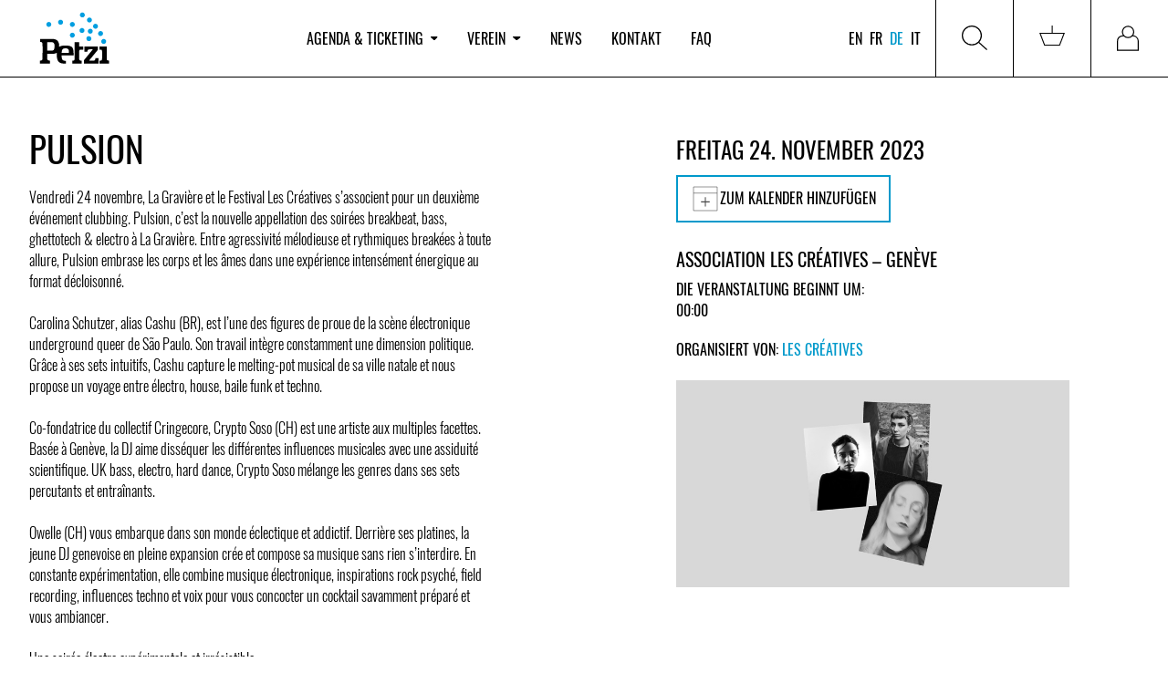

--- FILE ---
content_type: text/html; charset=utf-8
request_url: https://www.petzi.ch/de/events/53939-les-creatives-pulsion/
body_size: 10199
content:


<!DOCTYPE html>
<html lang="de" x-data :class="{'tw-overflow-hidden': $store.menu.openMobileMenu}">
<head  prefix="og: http://ogp.me/ns#">

  
    
<meta name="description" content="Vendredi 24 novembre, La Gravière et le Festival Les Créatives s’associent pour un deuxième événement clubbing. Pulsion, c’est la nouvelle appellation"><meta name="robots" content="unavailable_after: 2023-11-25 06:00:00 CET+0100"><title>PULSION / 24.11.2023 / Les Créatives - Association Les Créatives - Genève / PETZI</title><meta property="og:title" content="PULSION / 24.11.2023 / Les Créatives - Association Les Créatives - Genève / PETZI"><meta property="og:url" content="https://www.petzi.ch/de/events/53939-les-creatives-pulsion/"><meta property="og:description" content="Vendredi 24 novembre, La Gravière et le Festival Les Créatives s’associent pour un deuxième événement clubbing. Pulsion, c’est la nouvelle appellation"><meta property="og:image" content="https://www.petzi.ch/media/events/6f02c554d95c6b2f2c9ba27ba13ee1ed254b47ad.jpg.800x0_q95.jpg"><meta property="og:image:secure_url" content="https://www.petzi.ch/media/events/6f02c554d95c6b2f2c9ba27ba13ee1ed254b47ad.jpg.800x0_q95.jpg"><meta property="og:type" content="Article"><meta property="og:site_name" content="PETZI"><meta name="twitter:domain" content="www.petzi.ch"><meta name="twitter:card" content="summary"><meta name="twitter:title" content="PULSION / 24.11.2023 / Les Créatives - Association Les Créatives - Genève / PETZI"><meta name="twitter:url" content="https://www.petzi.ch/de/events/53939-les-creatives-pulsion/"><meta name="twitter:description" content="Vendredi 24 novembre, La Gravière et le Festival Les Créatives s’associent pour un deuxième événement clubbing. Pulsion, c’est la nouvelle appellation"><meta name="twitter:image" content="https://www.petzi.ch/media/events/6f02c554d95c6b2f2c9ba27ba13ee1ed254b47ad.jpg.800x0_q95.jpg">

  

  <meta name="author" content="PETZI">
  <meta name="viewport" content="width=device-width, initial-scale=1.0">

  
<link rel="shortcut icon" href="/static/favicons/favicon.84526a357478.ico">
<link rel="icon" href="/static/favicons/favicon-196x196.c34ac77bb5ed.png" sizes="196x196">
<link rel="icon" href="/static/favicons/favicon-180x180.3d10d7ec5702.png" sizes="180x180">
<link rel="icon" href="/static/favicons/favicon-128x128.08c1dfb272a5.png" sizes="128x128">
<link rel="icon" href="/static/favicons/favicon-96x96.85fc31f9c8a1.png" sizes="96x96">
<link rel="icon" href="/static/favicons/favicon-32x32.e1d38b71f102.png" sizes="32x32">
<link rel="icon" href="/static/favicons/favicon-16x16.2c2b2eecd70d.png" sizes="16x16">
<link rel="manifest" href="/static/favicons/manifest.aab33c9e0187.json">
<link rel="apple-touch-icon-precomposed" sizes="180x180"
      href="/static/favicons/apple-touch-icon-180x180.ef0dc41613ae.png">
<link rel="apple-touch-icon-precomposed" sizes="152x152"
      href="/static/favicons/apple-touch-icon-152x152.f5fbbcc869c9.png">
<link rel="apple-touch-icon-precomposed" sizes="144x144"
      href="/static/favicons/apple-touch-icon-144x144.0576684515b2.png">
<link rel="apple-touch-icon-precomposed" sizes="114x114"
      href="/static/favicons/apple-touch-icon-114x114.884221af4e05.png">
<link rel="apple-touch-icon-precomposed" sizes="76x76" href="/static/favicons/apple-touch-icon-76x76.13c83a6c8f79.png">
<link rel="apple-touch-icon-precomposed" sizes="72x72" href="/static/favicons/apple-touch-icon-72x72.aca1abb4fe98.png">
<link rel="apple-touch-icon-precomposed" href="/static/favicons/apple-touch-icon-57x57.301c2176c1c7.png">
<meta name="application-name" content="Petzi">
<meta name="msapplication-tooltip" content="Petzi Association">
<meta name="msapplication-config" content="/static/favicons/browserconfig.bb52a29c68cc.xml">
<meta name="msapplication-TileColor" content="#ffffff"/>

<link rel="mask-icon" href="/static/favicons/safari-pinned-tab.d2fd2b371dc1.svg" color="#009ee0">
<meta name="theme-color" content="#009ee0">



  <meta name="google-site-verification" content="_lTvJnmxEKJbm_U_EH4ZwSaNZO9Wft99mw0rk2SXshM"/>

  

  <link href="/static/css/petzi.e26f07dd766f.css" rel="stylesheet" type="text/css">
  
  
  
</head>
<body>



<div class="master tw-flex tw-flex-col master--front-layout page--event-detail">
  
<header data-nav-container
        class="tw-hidden tw-relative tw-z-40 tw-bg-white tw-shrink-0 lg:tw-sticky tw-top-0 lg:tw-block tw-w-full">
  <nav>
    
<div
  class="tw-hidden lg:tw-grid tw-grid-cols-5 xl:tw-grid-cols-4 tw-w-full tw-items-center tw-z-[100] tw-relative tw-border-0 tw-border-b-1 tw-bg-white tw-border-solid tw-border-black tw-h-full"
  x-data="menuComponent()">
  <div class="lg:tw-pl-8">
    <a href="/de/" title="PETZI Agenda" class="tw-w-fit tw-block">
      <img src="/static/images/petzi-logo.789d6eba95c8.svg" width="100" height="80"
           alt="PETZI - Verband Schweizer Musikclubs und Festivals"
           data-target="agenda"/>
    </a>
  </div>
  <div x-cloak x-show="$store.menu.open"
       x-transition:enter="tw-transition tw-duration-300"
       x-transition:enter-start="tw-opacity-0 tw-translate--y-5"
       x-transition:enter-end="tw-opacity-100 tw-translate-y-0"
       x-transition:leave="tw-transition tw-duration-300"
       x-transition:leave-start="tw-opacity-100 tw-translate-y-0"
       x-transition:leave-end="tw-opacity-0 tw--translate-y-5"
       class="tw-fixed tw-w-full tw-top-[100px] tw-h-full tw-z-30 tw-left-0 tw-bg-[rgba(0,0,0,0.5)]"></div>
  <ul
    class="tw-hidden md:tw-flex tw-list-none tw-justify-start tw-w-full tw-m-0 tw-p-0 tw-col-span-3 xl:tw-col-span-2 tw-h-full">
    
      <li class="tw-mx-3 xl:tw-mx-4 2xl:tw-mx-5 tw-flex tw-items-center tw-h-full">
        
          <button
            @click="$store.menu.toggleMenu('agenda');  $store.menu.setActivePage('agenda')"
            @click.stop
            class="tw-cursor-pointer tw-bg-white tw-border-none nav-item tw-p-0 "
            :class="$store.menu.isPageActive('agenda')"
            data-active-page-name="agenda"
          >Agenda &amp; Ticketing
            <img :class="$store.menu.isMenuOpen('agenda')"
                 class="tw-h-[0.3rem] tw-ml-2"
                 src="/static/images/dropdown-icon-black.733a5a59de1b.svg"
            >
          </button>
          <div x-cloak x-show="$store.menu.open === 'agenda'"
               @click.outside="$store.menu.closeMenu();"
               x-transition:enter="tw-transition tw-duration-300"
               x-transition:enter-start="tw-opacity-0 tw-translate--y-5"
               x-transition:enter-end="tw-opacity-100 tw-translate-y-0"
               x-transition:leave="tw-transition tw-duration-300"
               x-transition:leave-start="tw-opacity-100 tw-translate-y-0"
               x-transition:leave-end="tw-opacity-0 tw--translate-y-5"
               x-on:focusout="$nextTick(() => !$el.contains(document.activeElement) ? $store.menu.open = null : null)"
               class="tw-absolute tw-z-50 tw-w-full tw-h-auto tw-bg-white tw-left-0 tw-top-[101%] motion-reduce:tw-transition-none">
            <div class="tw-grid tw-grid-cols-5 xl:tw-grid-cols-4">
              <div
                class="tw-col-start-2 xl:tw-col-start-2 tw-col-span-5 xl:tw-col-span-3 tw-grid tw-grid-cols-[repeat(auto-fill,minmax(min(350px,100%),300px))] tw-gap-8 xl:tw-gap-14 tw-py-12">
                
                  
                    <ul
                      class="tw-list-none tw-p-0 tw-m-0">
                      <li>
                        <span class="tw-text-alt-color-light">Dienstleistungen</span>
                      </li>
                      
                        <li class="tw-whitespace-nowrap">
                          <a
                            class="tw-text-black tw-text-[30px] lg:tw-text-[40px]"
                            href="/de/">Events &amp; Tickets</a>
                        </li>
                      
                        <li class="tw-whitespace-nowrap">
                          <a
                            class="tw-text-black tw-text-[30px] lg:tw-text-[40px]"
                            href="/de/locations/pos/">Vorverkaufsstellen</a>
                        </li>
                      
                    </ul>
                  
                
                  
                    <ul
                      class="tw-list-none tw-p-0 tw-m-0">
                      <li>
                        <span class="tw-text-alt-color-light">Info</span>
                      </li>
                      
                        <li class="tw-whitespace-nowrap">
                          <a
                            class="tw-text-black tw-text-[30px] lg:tw-text-[40px]"
                            href="/de/uber-petzi-ticketing/">Über PETZI Ticketing</a>
                        </li>
                      
                    </ul>
                  
                
              </div>
            </div>
          </div>
        
      </li>
    
      <li class="tw-mx-3 xl:tw-mx-4 2xl:tw-mx-5 tw-flex tw-items-center tw-h-full">
        
          <button
            @click="$store.menu.toggleMenu('association');  $store.menu.setActivePage('association')"
            @click.stop
            class="tw-cursor-pointer tw-bg-white tw-border-none nav-item tw-p-0 "
            :class="$store.menu.isPageActive('association')"
            data-active-page-name="association"
          >Verein
            <img :class="$store.menu.isMenuOpen('association')"
                 class="tw-h-[0.3rem] tw-ml-2"
                 src="/static/images/dropdown-icon-black.733a5a59de1b.svg"
            >
          </button>
          <div x-cloak x-show="$store.menu.open === 'association'"
               @click.outside="$store.menu.closeMenu();"
               x-transition:enter="tw-transition tw-duration-300"
               x-transition:enter-start="tw-opacity-0 tw-translate--y-5"
               x-transition:enter-end="tw-opacity-100 tw-translate-y-0"
               x-transition:leave="tw-transition tw-duration-300"
               x-transition:leave-start="tw-opacity-100 tw-translate-y-0"
               x-transition:leave-end="tw-opacity-0 tw--translate-y-5"
               x-on:focusout="$nextTick(() => !$el.contains(document.activeElement) ? $store.menu.open = null : null)"
               class="tw-absolute tw-z-50 tw-w-full tw-h-auto tw-bg-white tw-left-0 tw-top-[101%] motion-reduce:tw-transition-none">
            <div class="tw-grid tw-grid-cols-5 xl:tw-grid-cols-4">
              <div
                class="tw-col-start-2 xl:tw-col-start-2 tw-col-span-5 xl:tw-col-span-3 tw-grid tw-grid-cols-[repeat(auto-fill,minmax(min(350px,100%),300px))] tw-gap-8 xl:tw-gap-14 tw-py-12">
                
                  
                    <ul
                      class="tw-list-none tw-p-0 tw-m-0">
                      <li>
                        <span class="tw-text-alt-color-light">Info</span>
                      </li>
                      
                        <li class="tw-whitespace-nowrap">
                          <a
                            class="tw-text-black tw-text-[30px] lg:tw-text-[40px]"
                            href="/de/verein/ueber-petzi/">Über PETZI</a>
                        </li>
                      
                        <li class="tw-whitespace-nowrap">
                          <a
                            class="tw-text-black tw-text-[30px] lg:tw-text-[40px]"
                            href="/de/petzi-geschichte/">Geschichte</a>
                        </li>
                      
                        <li class="tw-whitespace-nowrap">
                          <a
                            class="tw-text-black tw-text-[30px] lg:tw-text-[40px]"
                            href="/de/locations/members/">Mitglieder</a>
                        </li>
                      
                        <li class="tw-whitespace-nowrap">
                          <a
                            class="tw-text-black tw-text-[30px] lg:tw-text-[40px]"
                            href="/de/verein/team/">Team</a>
                        </li>
                      
                    </ul>
                  
                
                  
                    <ul
                      class="tw-list-none tw-p-0 tw-m-0">
                      <li>
                        <span class="tw-text-alt-color-light">Aktivitäten</span>
                      </li>
                      
                        <li class="tw-whitespace-nowrap">
                          <a
                            class="tw-text-black tw-text-[30px] lg:tw-text-[40px]"
                            href="/de/projekte-kampagnen/">Projekte &amp; Kampagnen</a>
                        </li>
                      
                        <li class="tw-whitespace-nowrap">
                          <a
                            class="tw-text-black tw-text-[30px] lg:tw-text-[40px]"
                            href="/de/documents/">Publikationen</a>
                        </li>
                      
                        <li class="tw-whitespace-nowrap">
                          <a
                            class="tw-text-black tw-text-[30px] lg:tw-text-[40px]"
                            href="/de/jobs/">Jobs</a>
                        </li>
                      
                        <li class="tw-whitespace-nowrap">
                          <a
                            class="tw-text-black tw-text-[30px] lg:tw-text-[40px]"
                            href="/de/workshops/">Weiterbildungen &amp; Workshops</a>
                        </li>
                      
                    </ul>
                  
                
              </div>
            </div>
          </div>
        
      </li>
    
      <li class="tw-mx-3 xl:tw-mx-4 2xl:tw-mx-5 tw-flex tw-items-center tw-h-full">
        
          <a href="/de/news/"
             data-active-page-name="news"
             :class="$store.menu.isPageActive('news')"
             class="nav-item hover:tw-text-black">News</a>
        
      </li>
    
      <li class="tw-mx-3 xl:tw-mx-4 2xl:tw-mx-5 tw-flex tw-items-center tw-h-full">
        
          <a href="/de/contact/"
             data-active-page-name="contact"
             :class="$store.menu.isPageActive('contact')"
             class="nav-item hover:tw-text-black">Kontakt</a>
        
      </li>
    
      <li class="tw-mx-3 xl:tw-mx-4 2xl:tw-mx-5 tw-flex tw-items-center tw-h-full">
        
          <a href="/de/faq/"
             data-active-page-name="faq"
             :class="$store.menu.isPageActive('faq')"
             class="nav-item hover:tw-text-black">FAQ</a>
        
      </li>
    
  </ul>
  <div class="tw-h-full tw-flex tw-justify-end">
    <div class="tw-text-right tw-mr-2 lg:tw-mr-3 xl:tw-mr-3 tw-flex tw-flex-col tw-justify-center">
      

<ul class="tw-list-none tw-flex tw-m-0 tw-p-0">
  
    
      <li class="tw-mr-1 tw-flex tw-items-center">
        <a href="/en/events/53939-les-creatives-pulsion/" class="tw-uppercase tw-text-black lg:tw-text-base">en</a>
      </li>
    
      <li class="tw-mx-1 tw-flex tw-items-center">
        <a href="/fr/events/53939-les-creatives-pulsion/" class="tw-uppercase tw-text-black lg:tw-text-base">fr</a>
      </li>
    
      <li class="tw-mx-1 tw-flex tw-items-center">
        <a href="/de/events/53939-les-creatives-pulsion/" class="tw-uppercase tw-text-black lg:tw-text-base tw-text-brand">de</a>
      </li>
    
      <li class="tw-mx-1 tw-flex tw-items-center">
        <a href="/it/events/53939-les-creatives-pulsion/" class="tw-uppercase tw-text-black lg:tw-text-base">it</a>
      </li>
    
  
</ul>

    </div>
    <div
      class="tw-flex tw-flex-col tw-justify-center tw-h-full tw-w-fit tw-border-0 tw-border-r-1 tw-border-l-1 tw-border-solid tw-border-black">
      <button @click="toggleMenu('search'); $store.menu.setActivePage($store.menu.currentPage);"
              @click.stop
              class="tw-border-none tw-bg-white tw-p-5 lg:tw-p-7 tw-h-full tw-w-full tw-flex tw-items-center"
              title="Suchen">
        <span class="tw-h-7 tw-w-7 tw-bg-no-repeat tw-inline-block"
              :class="$store.menu.open === 'search' ? 'tw-bg-icon-search-on' : 'tw-bg-icon-search'">
        </span>
      </button>
      <div x-cloak x-show="$store.menu.open === 'search'"
           @click.outside="$store.menu.closeMenu();"
           x-transition:enter="tw-transition tw-duration-300"
           x-transition:enter-start="tw-opacity-0 tw-translate--y-5"
           x-transition:enter-end="tw-opacity-100 tw-translate-y-0"
           x-transition:leave="tw-transition tw-duration-300"
           x-transition:leave-start="tw-opacity-100 tw-translate-y-0"
           x-transition:leave-end="tw-opacity-0 tw--translate-y-5"
           x-on:focusout="$nextTick(() => !$el.contains(document.activeElement) ? $store.menu.open = null : null)"
           class="tw-absolute tw-z-50 tw-w-full tw-h-[200px] lg:tw-h-[300px] tw-bg-white tw-left-0 tw-top-[101%]">
        <div class="search tw-px-9">
          <h3 class="tw-text-[30px] lg:tw-text-[40px] tw-mt-6 lg:tw-mt-12">Veranstaltungen suchen</h3>
          <form class="tw-grid tw-grid-cols-6 lg:tw-grid-cols-12 tw-gap-6 tw-w-full tw-items-end"
                role="search"
                action="/de/search/" method="get">
            
  <div class="tw-col-span-3 tw-relative search__group__nav">
    <label for="id_search_q">Künstler*in / Anlass / Lokal / Stil</label>
    <input type="search" name="q" x-ref="searchInput" id="id_search_q">
    
  </div>
  <div class="tw-col-span-3">
    <label for="id_search_location">Lokalität / Postleitzahl</label>
    <div id="id_search_location-container"></div>
  </div>
  <div class="tw-col-span-3 lg:tw-col-span-2 2xl:tw-col-start-8 tw-relative search__group__nav">
    <label for="id_search_from_date">Von</label>
    <input type="date" name="from_date" id="id_search_from_date">
    
  </div>
  <div class="tw-col-span-3 lg:tw-col-span-2 tw-relative search__group__nav">
    <label for="id_search_to_date">An</label>
    <input type="date" name="to_date" id="id_search_to_date">
    
  </div>


            <div
              class="tw-col-start-6 tw-col-span-1 lg:tw-col-span-2 lg:tw-col-start-auto xl:tw-col-span-2 2xl:tw-col-span-1">
              <button data-stay_enabled="true" type="submit"
                      class="btn btn--primary btn--block tw-h-[45px]">Suchen</button>
            </div>
          </form>
        </div>
      </div>
    </div>
    
      <div
        class="tw-flex tw-flex-col tw-justify-center tw-h-full tw-w-fit tw-border-0 tw-border-r-1 tw-border-solid tw-border-black">
        
        <a href="/de/basket/"
           class="tw-p-5 lg:tw-p-7 tw-w-full tw-flex tw-items-center "
           data-target="basket"
           data-active-page-name="basket"
           title="Warenkorb">
          <span id="nav-basket"
                class="tw-relative tw-inline-block tw-h-7 tw-w-7 tw-bg-icon-cart tw-bg-no-repeat">
            
              

            
          </span>
        </a>
      </div>
    
    
      <div class="tw-h-full tw-w-fit">
        
        <a href="/de/accounts/login/"
           class="tw-p-5 lg:tw-p-7 tw-w-full tw-flex tw-items-center "
           data-target="login"
           data-active-page-name="login"
           title="Anmelden">
          <span
            class="tw-relative tw-inline-block tw-h-7 tw-w-7 tw-bg-icon-login tw-bg-no-repeat tw-bg-contain"></span>
        </a>
      </div>
    
  </div>
</div>

<script>
  function menuComponent() {
    return {
      ...Alpine.store('menu'),
      toggleMenu(value) {
        this.$store.menu.toggleMenu(value);
        this.$nextTick(() => this.$refs.searchInput && this.$refs.searchInput.focus());
      }
    };
  }
</script>

  </nav>
</header>

  


<header class="tw-h-[80px] tw-block tw-sticky tw-top-0 tw-z-30 tw-bg-white lg:tw-hidden">
  <div class="tw-h-full tw-flex tw-items-center tw-justify-between">
    <a href="/de/" class="brand tw-pl-2" title="PETZI Agenda">
      <img src="/static/images/petzi-logo.789d6eba95c8.svg" width="80" height="60"
           alt="PETZI - Verband Schweizer Musikclubs und Festivals">
    </a>
    <button title="Menü" class="tw-bg-white tw-border-none">
        <span class="hamburger hamburger--squeeze tw-pr-2" x-data
              @click="$store.menu.toggleMobileNav($store.menu.openMobileMenu ? '' : 'mobileNav')"
              :class="{'is-active': $store.menu.openMobileMenu}">
            <span class="hamburger-box">
                <span class="hamburger-inner"></span>
            </span>
        </span>
    </button>
  </div>

</header>

<nav x-data
     x-cloak
     x-show="$store.menu.openMobileMenu"
     @click.away="$store.menu.isMobileMenuOpen = false"
     x-transition:enter="tw-transition tw-duration-300 tw-ease-out"
     x-transition:enter-start="tw-opacity-0 tw--translate-y-5"
     x-transition:enter-end="tw-opacity-100 tw-translate-y-0"
     x-transition:leave="tw-transition tw-duration-100 tw-ease-in"
     x-transition:leave-start="tw-opacity-100 tw-translate-y-0"
     x-transition:leave-end="tw-opacity-0 tw--translate-y-5"
     class="tw-block tw-w-screen tw-fixed tw-overflow-hidden tw-bg-white tw-h-screen tw-z-[100] tw-top-[80px] lg:tw-hidden">

  <div class="tw-pt-0">
    <ul class="tw-list-none tw-m-0 tw-p-0 tw-mt-5"
        :class="$store.menu.openMobileMenu === 'mobileNav' ? 'tw-block' : 'tw-hidden'"
    >
      
        <li class="lg:tw-hidden wrapper tw-border-0 tw-border-b-1 tw-border-solid tw-border-alt-color-lighter"
            id="menu-dropdown-list-agenda">
          
            <div
              role="button"
              @click="$store.menu.toggleMenuMobileNavItem('agenda')"
              :aria-expanded="$store.menu.activePage ==='agenda'"
              aria-controls="menu-dropdown-list-agenda"
              class="tw-flex tw-items-center tw-justify-between tw-p-4 tw-cursor-pointer">
                            <span
                              class="tw-text-black tw-whitespace-nowrap tw-text-xl ">Agenda &amp; Ticketing</span>
              <img class="tw-h-[0.3rem] tw-ml-2"
                   :class="$store.menu.isMenuMobileNavItemOpen('agenda')"
                   src="/static/images/dropdown-icon-black.733a5a59de1b.svg">
            </div>
            <div
              :class="$store.menu.mobileNavItemOpen === 'agenda' ? 'tw-grid-rows-[1fr]': 'tw-grid-rows-[0fr]'"
              class="tw-grid tw-transition-[grid-template-rows] tw-duration-[0.5s] tw-ease-[cubic-bezier(.19,1,0.22,1)]">
              <ul class="tw-list-none tw-m-0 tw-p-0 tw-px-4 tw-overflow-hidden">
                
                  
                    <li class="tw-pb-2">
                      <span class="tw-font-bold">
                        Dienstleistungen
                      </span>
                    </li>
                    
                      <li class="tw-pb-2">
                        <a href="/de/"
                           class="tw-text-black ">
                          Events &amp; Tickets
                        </a>
                      </li>
                    
                      <li class="tw-pb-2">
                        <a href="/de/locations/pos/"
                           class="tw-text-black ">
                          Vorverkaufsstellen
                        </a>
                      </li>
                    
                  
                
                  
                    <li class="tw-pb-2">
                      <span class="tw-font-bold">
                        Info
                      </span>
                    </li>
                    
                      <li class="tw-pb-2">
                        <a href="/de/uber-petzi-ticketing/"
                           class="tw-text-black ">
                          Über PETZI Ticketing
                        </a>
                      </li>
                    
                  
                
              </ul>
            </div>

          
        </li>
      
        <li class="lg:tw-hidden wrapper tw-border-0 tw-border-b-1 tw-border-solid tw-border-alt-color-lighter"
            id="menu-dropdown-list-association">
          
            <div
              role="button"
              @click="$store.menu.toggleMenuMobileNavItem('association')"
              :aria-expanded="$store.menu.activePage ==='association'"
              aria-controls="menu-dropdown-list-association"
              class="tw-flex tw-items-center tw-justify-between tw-p-4 tw-cursor-pointer">
                            <span
                              class="tw-text-black tw-whitespace-nowrap tw-text-xl ">Verein</span>
              <img class="tw-h-[0.3rem] tw-ml-2"
                   :class="$store.menu.isMenuMobileNavItemOpen('association')"
                   src="/static/images/dropdown-icon-black.733a5a59de1b.svg">
            </div>
            <div
              :class="$store.menu.mobileNavItemOpen === 'association' ? 'tw-grid-rows-[1fr]': 'tw-grid-rows-[0fr]'"
              class="tw-grid tw-transition-[grid-template-rows] tw-duration-[0.5s] tw-ease-[cubic-bezier(.19,1,0.22,1)]">
              <ul class="tw-list-none tw-m-0 tw-p-0 tw-px-4 tw-overflow-hidden">
                
                  
                    <li class="tw-pb-2">
                      <span class="tw-font-bold">
                        Info
                      </span>
                    </li>
                    
                      <li class="tw-pb-2">
                        <a href="/de/verein/ueber-petzi/"
                           class="tw-text-black ">
                          Über PETZI
                        </a>
                      </li>
                    
                      <li class="tw-pb-2">
                        <a href="/de/petzi-geschichte/"
                           class="tw-text-black ">
                          Geschichte
                        </a>
                      </li>
                    
                      <li class="tw-pb-2">
                        <a href="/de/locations/members/"
                           class="tw-text-black ">
                          Mitglieder
                        </a>
                      </li>
                    
                      <li class="tw-pb-2">
                        <a href="/de/verein/team/"
                           class="tw-text-black ">
                          Team
                        </a>
                      </li>
                    
                  
                
                  
                    <li class="tw-pb-2">
                      <span class="tw-font-bold">
                        Aktivitäten
                      </span>
                    </li>
                    
                      <li class="tw-pb-2">
                        <a href="/de/projekte-kampagnen/"
                           class="tw-text-black ">
                          Projekte &amp; Kampagnen
                        </a>
                      </li>
                    
                      <li class="tw-pb-2">
                        <a href="/de/documents/"
                           class="tw-text-black ">
                          Publikationen
                        </a>
                      </li>
                    
                      <li class="tw-pb-2">
                        <a href="/de/jobs/"
                           class="tw-text-black ">
                          Jobs
                        </a>
                      </li>
                    
                      <li class="tw-pb-2">
                        <a href="/de/workshops/"
                           class="tw-text-black ">
                          Weiterbildungen &amp; Workshops
                        </a>
                      </li>
                    
                  
                
              </ul>
            </div>

          
        </li>
      
        <li class="lg:tw-hidden wrapper tw-border-0 tw-border-b-1 tw-border-solid tw-border-alt-color-lighter"
            id="menu-dropdown-list-news">
          
            <div
              class="tw-flex tw-items-center tw-justify-between tw-cursor-pointer">
              <a href="/de/news/"
                 class="tw-text-black tw-text-xl tw-p-4 tw-w-full tw-h-full ">News</a>
            </div>
          
        </li>
      
        <li class="lg:tw-hidden wrapper tw-border-0 tw-border-b-1 tw-border-solid tw-border-alt-color-lighter"
            id="menu-dropdown-list-contact">
          
            <div
              class="tw-flex tw-items-center tw-justify-between tw-cursor-pointer">
              <a href="/de/contact/"
                 class="tw-text-black tw-text-xl tw-p-4 tw-w-full tw-h-full ">Kontakt</a>
            </div>
          
        </li>
      
        <li class="lg:tw-hidden wrapper tw-border-0 tw-border-b-1 tw-border-solid tw-border-alt-color-lighter"
            id="menu-dropdown-list-faq">
          
            <div
              class="tw-flex tw-items-center tw-justify-between tw-cursor-pointer">
              <a href="/de/faq/"
                 class="tw-text-black tw-text-xl tw-p-4 tw-w-full tw-h-full ">FAQ</a>
            </div>
          
        </li>
      
      <div class="tw-pl-2 tw-mt-8">
        
          <a href="/de/accounts/login/" title="Anmelden"
             class="btn btn--primary tw-mb-8">Anmelden</a>
        
        <div class="tw-flex tw-justify-between">
          

<ul class="tw-list-none tw-flex tw-m-0 tw-p-0">
  
    
      <li class="tw-mr-1 tw-flex tw-items-center">
        <a href="/en/events/53939-les-creatives-pulsion/" class="tw-uppercase tw-text-black lg:tw-text-base">en</a>
      </li>
    
      <li class="tw-mx-1 tw-flex tw-items-center">
        <a href="/fr/events/53939-les-creatives-pulsion/" class="tw-uppercase tw-text-black lg:tw-text-base">fr</a>
      </li>
    
      <li class="tw-mx-1 tw-flex tw-items-center">
        <a href="/de/events/53939-les-creatives-pulsion/" class="tw-uppercase tw-text-black lg:tw-text-base tw-text-brand">de</a>
      </li>
    
      <li class="tw-mx-1 tw-flex tw-items-center">
        <a href="/it/events/53939-les-creatives-pulsion/" class="tw-uppercase tw-text-black lg:tw-text-base">it</a>
      </li>
    
  
</ul>

          

<ul class="social-media tw-list-none tw-m-0 tw-p-0 tw-flex tw-justify-end tw-py-3 tw-px-4">
  <li>
    <a href="https://www.facebook.com/petzi.ch/" title="PETZI / Offizielle Facebook-Seite" target="_blank"
       rel="noreferrer">
      <i class="icon icon-facebook"></i>
    </a>
  </li>
  <li>
    <a href="https://www.instagram.com/petzifederation/" title="PETZI / Offizielle Instagram-Seite"
       target="_blank" rel="noreferrer">
      <i class="icon icon-instagram"></i>
    </a>
  </li>
</ul>

        </div>

      </div>

    </ul>
    <div x-data :class="$store.menu.openMobileMenu === 'mobileSearch' ? 'tw-block' : 'tw-hidden'"
         class="tw-p-4">
      

<div class="search search__menu mrgb+ md-mrgb0">
  <h3 class="mrgt0 text-brand">Veranstaltungen suchen</h3>
  <div class="search__separator mrgt mrgb pdgt--"></div>
  <form role="search" action="/de/search/" method="get">
    
  <div class="search__field">
  <label for="id_search_mobile_q">Künstler*in / Anlass / Lokal / Stil</label>
  <input type="search" name="q" x-ref="searchInput" id="id_search_mobile_q">
  
</div>

  <label for="id_search_mobile_location">Lokalität / Postleitzahl</label>
  <div id="id_search_mobile_location-container"></div>
  <div class="search__field">
  <label for="id_search_mobile_from_date">Von</label>
  <input type="date" name="from_date" id="id_search_mobile_from_date">
  
</div>

  <div class="search__field">
  <label for="id_search_mobile_to_date">An</label>
  <input type="date" name="to_date" id="id_search_mobile_to_date">
  
</div>



    <div class="mrgt">
      <button data-stay_enabled="true" type="submit"
              class="btn btn--primary btn--block mrgt+">Suchen</button>
    </div>
  </form>
</div>

    </div>
  </div>
</nav>

<script>
  function menuComponent() {
    return {
      ...Alpine.store('menu'),
      toggleMenu(value) {
        this.$store.menu.toggleMenu(value);
        this.$nextTick(() => this.$refs.searchInput && this.$refs.searchInput.focus());
      }
    };
  }
</script>



  


  <div class="content">
    
  


  
  <div class="events">
    <div class="events__details grid">
      <div class="sm-w-1/1 md-w-3/7 grid__item">
        <h1 class="mrgt- tw-break-words">PULSION</h1>

        


        <p class="text_block">Vendredi 24 novembre, La Gravière et le Festival Les Créatives s’associent pour un deuxième événement clubbing. Pulsion, c’est la nouvelle appellation des soirées breakbeat, bass, ghettotech &amp; electro à La Gravière. Entre agressivité mélodieuse et rythmiques breakées à toute allure, Pulsion embrase les corps et les âmes dans une expérience intensément énergique au format décloisonné.<br><br>Carolina Schutzer, alias Cashu (BR), est l’une des figures de proue de la scène électronique underground queer de São Paulo. Son travail intègre constamment une dimension politique. Grâce à ses sets intuitifs, Cashu capture le melting-pot musical de sa ville natale et nous propose un voyage entre électro, house, baile funk et techno.<br><br>Co-fondatrice du collectif Cringecore, Crypto Soso (CH) est une artiste aux multiples facettes. Basée à Genève, la DJ aime disséquer les différentes influences musicales avec une assiduité scientifique. UK bass, electro, hard dance, Crypto Soso mélange les genres dans ses sets percutants et entraînants.<br><br>Owelle (CH) vous embarque dans son monde éclectique et addictif. Derrière ses platines, la jeune DJ genevoise en pleine expansion crée et compose sa musique sans rien s’interdire. En constante expérimentation, elle combine musique électronique, inspirations rock psyché, field recording, influences techno et voix pour vous concocter un cocktail savamment préparé et vous ambiancer.<br><br>Une soirée électro expérimentale et irrésistible.<br><br>En collaboration avec La Gravière.<br><br>CHF 15 / CHF 10 avant 1h (gratuit avec pass et gravisphère)</p>
        <section class="tag-list">
          
            <a href="/de/search/?q=club" class="tag">Club</a>
          
            <a href="/de/search/?q=concert" class="tag">Konzert</a>
          
            <a href="/de/search/?q=festival" class="tag">Festival</a>
          
        </section>

        
          <p class="mrgb--">
            <a href="https://lescreatives.ch/evenement/pulsion/">
              Offizielle Website
            </a>
          </p>
        

        
      </div>
      <div class="sm-w-1/1 md-w-1/7 grid__item"></div>
      <div class="sm-w-1/1 md-w-3/7 grid__item">

        

          <h3 class="mrgt0 md-mrgt">
            
              Freitag 24. November 2023
            
          </h3>

          
            <div>
              <div class="tw-relative tw-inline-block">
                <button type="button"
                        class="btn tw-flex tw-justify-center tw-items-center tw-gap-2 tw-w-full tw-border-2 tw-border-brand tw-bg-white tw-uppercase"
                        data-role="toggle-dropdown" data-toggle="add-to-calendar">
                  <i class="icon icon-calendar--plus"></i>
                  Zum Kalender hinzufügen
                </button>

                <ul id="add-to-calendar"
                    class="tw-hidden tw-absolute tw-bg-white tw-z-10 tw-w-full tw-border-r-2 tw-border-b-2 tw-border-l-2 tw-border-t-0 tw-border-brand tw-border-solid tw-list-none tw-py-2 tw-px-0 tw-mt-0">
                  
                    <li>
                      <a target="_blank" href="https://calendar.google.com/calendar/render?action=TEMPLATE&amp;details=https%3A%2F%2Fwww.petzi.ch%2Fde%2Fevents%2F53939-les-creatives-pulsion%2F&amp;text=PULSION&amp;location=Association+Les+Cr%C3%A9atives%2C+Rue+des+Savoises+15%2C+1205+Gen%C3%A8ve&amp;dates=20231124T000000%2F20231124T060000&amp;ctz=CET"
                         class="tw-py-2 tw-flex tw-items-center tw-gap-[17px] tw-px-2 tw-text-black" target="_blank"  rel="noreferrer">
                        <img src="/static/images/google_calendar.989a50ab8f56.svg" class="tw-w-[23px] tw-h-[23px]"
                             alt="">
                        Google calendar
                      </a>
                    </li>
                  
                    <li>
                      <a target="_blank" href="https://outlook.live.com/calendar/0/deeplink/compose?subject=PULSION&amp;body=https%3A%2F%2Fwww.petzi.ch%2Fde%2Fevents%2F53939-les-creatives-pulsion%2F&amp;startdt=2023-11-24T00%3A00%3A00%2B01%3A00&amp;location=Association+Les+Cr%C3%A9atives%2C+Rue+des+Savoises+15%2C+1205+Gen%C3%A8ve&amp;path=%2Fcalendar%2Faction%2Fcompose&amp;rru=addevent&amp;enddt=2023-11-24T06%3A00%3A00%2B01%3A00"
                         class="tw-py-2 tw-flex tw-items-center tw-gap-[17px] tw-px-2 tw-text-black" target="_blank"  rel="noreferrer">
                        <img src="/static/images/outlook.67f199c5da6d.svg" class="tw-w-[23px] tw-h-[23px]"
                             alt="">
                        Outlook
                      </a>
                    </li>
                  
                    <li>
                      <a target="_blank" href="/de/events/53939-les-creatives-pulsion.ics"
                         class="tw-py-2 tw-flex tw-items-center tw-gap-[17px] tw-px-2 tw-text-black" target="_blank"  rel="noreferrer">
                        <img src="/static/images/calendar.918d5d4eac98.svg" class="tw-w-[23px] tw-h-[23px]"
                             alt="">
                        iCal
                      </a>
                    </li>
                  
                </ul>
              </div>
            </div>
          

          
            <div>
              
                <h4>Association Les Créatives – Genève</h4>

                
              
                <li style="list-style:none;">Die Veranstaltung beginnt um:<br>
                  00:00
                </li>
                </ul>
              
              
            </div>
          

          <h5>
            Organisiert von:
            <a href="/de/organiser/182813/"
               title="Weitere Veranstaltungen von Les Créatives">
              Les Créatives
            </a>
          </h5>
        

        
          <div class="event-picture mrgt mrgb">
            <img src="/media/events/6f02c554d95c6b2f2c9ba27ba13ee1ed254b47ad.jpg.800x0_q95.jpg" alt="PULSION">
          </div>
        
      </div>
    </div>
  </div>
  
  
    <div class="accordion accordion--event">
      
        





      
    </div>
  


  </div>
  
<div x-data="{ navFooterClose: false }">
  <nav id="nav-footer-mobile"
       class="
        tw-block tw-w-screen tw-fixed tw-overflow-hidden tw-bg-[white] tw-shadow-[3px_0px_15px_0px_rgba(119,119,119,1)]
        tw-transition-all tw-duration-[0.25s] tw-ease-[ease-out] tw-z-10 tw-h-[60px] tw-bottom-0 lg:tw-hidden
      "
  >
    <ul class="tw-flex tw-items-center tw-justify-between tw-list-none tw-m-0 tw-p-0 tw-h-[60px]">
      <li>
        <button x-data="mobileFooterComponent()"
                @click="toggleMobileNav($store.menu.openMobileMenu === 'mobileSearch' ? '' : 'mobileSearch')"
                title="Suchen"
                class="icon icon-search tw-h-6 tw-w-20 tw-bg-white tw-border-none"></button>
      </li>
      <li>
        <a href="/de/basket/" title="Warenkorb">
          <div id="nav-basket-mobile"
               class="icon icon-cart tw-h-6 tw-w-20 relative-parent ">
            
            
            
            
              

            
          </div>
        </a>
      </li>
      <li>
        
          <a href="/de/accounts/login/" title="Anmelden"
             class="icon icon-login tw-h-6 tw-w-20">
          </a>
        
      </li>
    </ul>
  </nav>

</div>

<script>
  function mobileFooterComponent() {
    return {
      ...Alpine.store('menu'),
      toggleMobileNav(value) {
        this.$store.menu.toggleMobileNav(value);
        this.$nextTick(() => {
          const searchInput = document.querySelector('.search__menu [x-ref="searchInput"]');
          searchInput && searchInput.focus();
        });
      }
    };
  }
</script>

  

<footer class="tw-text-xs tw-text-center tw-mb-[75px] md:tw-mb-3.5 tw-shrink-0 tw-pb-3">
  <div class="tw-w-[95%] tw-border-solid tw-border-b-0 tw-border-t-1 tw-border-alt-color tw-opacity-20 tw-mx-auto tw-mb-3.5"></div>
  <div class="tw-mb-1.5">
    
      <a href="/de/accounts/login/" title="Anmelden"
         class="tw-text-brand tw-text-xs">Anmelden</a>
    
  </div>
  <p class="tw-uppercase tw-m-0">
    PETZI - Verband Schweizer Musikclubs und Festivals<br/>
    Design von Kanulart
  </p>
  <div class="tw-flex tw-gap-2 tw-justify-center tw-uppercase">
    <a class="tw-mt-1.5 tw-block" href="/privacy-policy/">Datenschutzerklärung</a>
    <a class="tw-mt-1.5 tw-block" href="/de/rechtlicher-hinweis/">Rechtlicher Hinweis</a>
  </div>
</footer>



</div>







<script src="/static/js/petzi.b4ab748a521a.js"></script>
<script type="text/javascript" src="/de/jsi18n/"></script>
<script>
  document.addEventListener("DOMContentLoaded", function () {
    const activePageEl = document.querySelector(".active-page-url");
    activePageEl?.classList.remove("active-page-url");
    const activePageName = activePageEl?.dataset.activePageName;

    document.addEventListener('alpine:init', () => {
      Alpine.store('menu', {
        activePage: activePageName,
        currentPage: activePageName,
        open: '',
        openMobileMenu: '',
        mobileNavItemOpen: '',
        setActivePage(value) {
          this.activePage = this.activePage === value ? this.currentPage === value ? this.currentPage : '' : value;
        },
        isPageActive(value) {
          return this.activePage === value ? 'active-page-url' : '';
        },
        toggleMenu(value) {
          this.open = this.open === value ? '' : value;
        },
        closeMenu() {
          this.open = '';
          this.activePage = this.currentPage;
        },
        isMenuOpen(value) {
          return this.open === value ? 'tw-rotate-180' : '';
        },
        toggleMobileNav(value) {
          return this.openMobileMenu = value;
        },
        toggleMenuMobileNavItem(value) {
          this.mobileNavItemOpen = this.mobileNavItemOpen === value ? '' : value;
        },
        isMenuMobileNavItemOpen(value) {
          return this.mobileNavItemOpen === value ? 'tw-rotate-180' : '';
        },

      });
    })
  })

</script>



<!-- Piwik --> 
<script type="text/javascript">
  var pkBaseURL = "https://pwk.petzi.ch/";
document.write(unescape("%3Cscript src='" + pkBaseURL + "piwik.js' type='text/javascript'%3E%3C/script%3E"));
</script><script type="text/javascript">
try {
var piwikTracker = Piwik.getTracker(pkBaseURL + "piwik.php", 4);
piwikTracker.trackPageView();
piwikTracker.enableLinkTracking();
} catch( err ) {}
</script><noscript><p><img src="https://pwk.petzi.ch/piwik.php?idsite=4" style="border:0" alt="" /></p></noscript>
<!-- End Piwik Tracking Code -->

</body>
</html>
